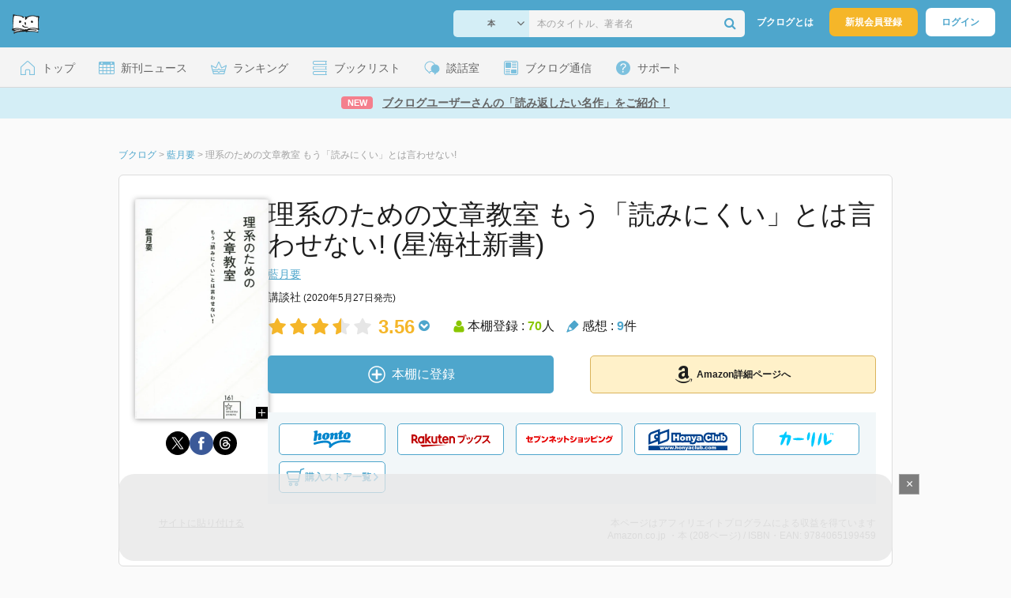

--- FILE ---
content_type: text/html; charset=UTF-8
request_url: https://booklog.jp/item/1/406519945X
body_size: 17383
content:
<!DOCTYPE html>
<html xmlns:og="http://ogp.me/ns#" lang="ja" data-mode="item">
<head profile="http://purl.org/net/ns/metaprof">
<meta charset="UTF-8">
<title>理系のための文章教室 もう「読みにくい」とは言わせない! | 藍月要のあらすじ・感想 - ブクログ</title>
<meta http-equiv="X-UA-Compatible" content="IE=edge">
<meta name="copyright" content="copyright &copy; Booklog,Inc. All Rights Reserved.">
<meta name="viewport" content="width=1020">
<meta property="fb:app_id" content="106607239398699">
<meta name="description" content="理系のための文章教室 もう「読みにくい」とは言わせない! | 藍月要のあらすじ紹介と本好きな方々による感想・レビューです（本棚登録数: 70/レビュー数: 9）。理系こそ文章力を磨くべきである「理系は文章を書くのが苦手、文章力は文系の専売特許」、なんて誤解をしていません…">

<meta name="twitter:site" content="@booklogjp">
<meta name="twitter:card" content="summary">
<meta name="twitter:title" content="理系のための文章教室 もう「読みにくい」とは言わせない! | 藍月要のあらすじ・感想 - ブクログ">
<meta name="twitter:description" content="理系のための文章教室 もう「読みにくい」とは言わせない! | 藍月要のあらすじ紹介と本好きな方々による感想・レビューです（本棚登録数: 70/レビュー数: 9）。理系こそ文章力を磨くべきである「理系は文章を書くのが苦手、文章力は文系の専売特許」、なんて誤解をしていません…">
<meta name="twitter:image" content="https://image.st-booklog.jp/Wm5UNm5UN3R5c0p1NDdDRkM3cmtvUT09.jpg">
<meta property="og:locale" content="ja_JP">
<meta property="og:title" content="理系のための文章教室 もう「読みにくい」とは言わせない! | 藍月要のあらすじ・感想 - ブクログ">
<meta property="og:url" content="https://booklog.jp/item/1/406519945X">
<meta property="og:description" content="理系のための文章教室 もう「読みにくい」とは言わせない! | 藍月要のあらすじ紹介と本好きな方々による感想・レビューです（本棚登録数: 70/レビュー数: 9）。理系こそ文章力を磨くべきである「理系は文章を書くのが苦手、文章力は文系の専売特許」、なんて誤解をしていません…">
<meta property="og:image" content="https://image.st-booklog.jp/Wm5UNm5UN3R5c0p1NDdDRkM3cmtvUT09.jpg">
<meta property="og:type" content="article">
<meta property="og:card" content="summary">
<link rel="shortcut icon" href="/favicon.ico">
<link rel="apple-touch-icon" href="/iphone-icon-54x54.png" sizes="57x57">
<link rel="apple-touch-icon" href="/iphone4-icon-114x114.png" sizes="114x114">
<link rel="apple-touch-icon" href="/ipad-icon-72x72.png" sizes="72x72">
<link rel="stylesheet" media="all" href="/css/booklog.css?1766458634
" type="text/css">
<link rel="stylesheet" media="all" href="/css/pc/item.css?1766458634
" type="text/css">
<link rel="canonical" href="https://booklog.jp/item/1/406519945X">

<script type="text/javascript">
var microadCompass = microadCompass || {};
microadCompass.queue = microadCompass.queue || [];
</script>
<script type="text/javascript" charset="UTF-8" src="//j.microad.net/js/compass.js" onload="new microadCompass.AdInitializer().initialize();" async></script>

<script async src="https://securepubads.g.doubleclick.net/tag/js/gpt.js" crossorigin="anonymous"></script>


<script type='text/javascript'>

var googletag = googletag || {};
googletag.cmd = googletag.cmd || [];
googletag.cmd.push(function() {
  googletag.defineSlot('/56823796/Booklog_lawer_column_l', [300, 250], 'div-gpt-ad-1434939675242-0').addService(googletag.pubads());
  googletag.defineSlot('/56823796/Booklog_lawer_column_r', [300, 250], 'div-gpt-ad-1434939675242-1').addService(googletag.pubads());
  googletag.defineSlot('/56823796/Booklog_main_board', [468, 60], 'div-gpt-ad-1434939675242-2').addService(googletag.pubads());
  googletag.defineSlot('/56823796/Booklog_side_middle', [300, 250], 'div-gpt-ad-1525848918879-0').addService(googletag.pubads());
  googletag.defineSlot('/56823796/Booklog_side_bottom', [300, 250], 'div-gpt-ad-1434939675242-3').addService(googletag.pubads());
  googletag.defineSlot('/56823796/Booklog_side_top', [[300, 600], [300, 250]], 'div-gpt-ad-1434939675242-4').addService(googletag.pubads());
  googletag.defineSlot('/56823796/Booklog_footer', [728, 90], 'div-gpt-ad-1434939675242-5').addService(googletag.pubads());
  googletag.defineSlot('/56823796/Booklog_side_top_microad', [300, 250], 'div-gpt-ad-1459322209616-0').addService(googletag.pubads());
  googletag.defineSlot('/56823796/Booklog_pagenation_microad_468*60', [468, 60], 'div-gpt-ad-1611112463296-0').addService(googletag.pubads());
  googletag.defineSlot('/56823796/Booklog_side_boc', [300, 250], 'div-gpt-ad-1647596858469-0').addService(googletag.pubads());
  googletag.defineSlot('/9176203,56823796/1912696', [[320, 75], [320, 100], [320, 50]], 'div-gpt-ad-1759378024658-0').addService(googletag.pubads());
  googletag.defineSlot('/9176203,56823796/1912697', [[300, 300], [300, 280], [300, 250]], 'div-gpt-ad-1759378105413-0').addService(googletag.pubads());
  googletag.defineSlot('/9176203,56823796/1912698', [[300, 280], [300, 250], [300, 300]], 'div-gpt-ad-1759378181706-0').addService(googletag.pubads());
  googletag.defineSlot('/9176203,56823796/1720315', [[300, 250], [336, 280]], 'div-gpt-ad-1759389327995-0').addService(googletag.pubads());
  googletag.defineSlot('/9176203,56823796/1720316', [[300, 250], [336, 280]], 'div-gpt-ad-1759389348025-0').addService(googletag.pubads());
  googletag.defineSlot('/9176203,56823796/1720318', [728, 90], 'div-gpt-ad-1759389372080-0').addService(googletag.pubads());
  googletag.defineSlot('/9176203,56823796/1720317', [728, 90], 'div-gpt-ad-1759389394282-0').addService(googletag.pubads());
  var REFRESH_KEY = 'refresh';
  var REFRESH_VALUE = 'true';
  googletag.defineSlot('/9176203,56823796/1851366', [[320, 50], [320, 75], [320, 100]], 'div-gpt-ad-1709533935613-0').setTargeting(REFRESH_KEY, REFRESH_VALUE).addService(googletag.pubads());
  var SECONDS_TO_WAIT_AFTER_VIEWABILITY = 30;
  googletag.pubads().addEventListener('impressionViewable', function(event) {
    var slot = event.slot;
    if (slot.getTargeting(REFRESH_KEY).indexOf(REFRESH_VALUE) > -1) {
      window.imgoogletagrefresh = setTimeout(function() {
        googletag.pubads().refresh([slot]);
      }, SECONDS_TO_WAIT_AFTER_VIEWABILITY * 1000);
    }
  });
  googletag.pubads().enableSingleRequest();
  googletag.pubads().collapseEmptyDivs();
  googletag.enableServices();
});

</script>

  <script>
    window.dataLayer = window.dataLayer || [];
    dataLayer.push({'login_status': 'Visitor'});
</script>
<script>(function(w,d,s,l,i){w[l]=w[l]||[];w[l].push({'gtm.start':
new Date().getTime(),event:'gtm.js'});var f=d.getElementsByTagName(s)[0],
j=d.createElement(s),dl=l!='dataLayer'?'&l='+l:'';j.async=true;j.src=
'https://www.googletagmanager.com/gtm.js?id='+i+dl;f.parentNode.insertBefore(j,f);
})(window,document,'script','dataLayer','GTM-KFZ3JNQ');</script>

<script type="application/ld+json">
  {
    "@context": "https://schema.org",
    "@type": "BreadcrumbList",
    "itemListElement": [
    {
      "@type": "ListItem",
      "position": 1,
      "item": {
        "@id": "https://booklog.jp",
        "name": "ブクログ"
      }
    },
        {
      "@type": "ListItem",
      "position": 2,
      "item": {
              "@id": "https://booklog.jp/author/藍月要",
              "name": "藍月要"
      }
    },        {
      "@type": "ListItem",
      "position": 3,
      "item": {
              "@id": "https://booklog.jp/item/1/406519945X",
              "name": "理系のための文章教室 もう「読みにくい」とは言わせない!"
      }
    }      ]
}
</script>
          <script type="application/ld+json">
        {
          "@context": "https://schema.org",
          "@type": "Book",
          "name": "理系のための文章教室 もう「読みにくい」とは言わせない! (星海社新書)",
                    "author": [
                      {
              "@type": "Person",
              "name": "藍月要"
            }                    ],
                              "isbn": "9784065199459",
                    "publisher": {
            "@type": "Organization",
            "name": "講談社"
          },
          "datePublished": "2020-05-27",
          "description": "理系こそ文章力を磨くべきである

「理系は文章を書くのが苦手、文章力は文系の専売特許」、なんて誤解をしていませんか？　実は、理系と文系では、良いとする文章の質が違います。理系は、「正確に伝える」ことを一番に考えて文を書きます。ところが文系社会の日本では、「わかりやすくて読みやすい」文章が評価されがち。だから、理系の正確な文章は、「読みにくい＝質が悪い」とバカにされてきたのです。この本では、読みやすさという感覚的な要素を、理系向けになるべく論理的に解説しました。科学の専門知を持つ理系に、わかりやすく発信する文章力が備われば、もう怖いものはありません。今こそ、理系が文章で文系社会を驚かせるときです。

＊以下、本書目次から抜粋
はじめに
1章　文系社会における理系の境遇
2章　理系の文章、一文が長すぎる問題
3章　理系の文章、字面の圧が高すぎる問題
4章　理系の文章、なんか冷たいと言われてしまう問題
5章　もっと「読みやすい」と言われるための中級編テクニック集
6章　一目置かれよう！　上級編テクニック集
7章　直してみよう！　理系文章の実践的ブラッシュアップ例
あとがき",
          "thumbnailUrl": "https://image.st-booklog.jp/Wm5UNm5UN3R5c0p1NDdDRkM3cmtvUT09.jpg",
          "aggregateRating": {
            "@type": "AggregateRating",
            "ratingValue": "3.56",
            "reviewCount": "9"
          }
        }
      </script>
    </head>

<body id="mode-item" class="is-pc guest bot">

<noscript>
  <iframe src="https://www.googletagmanager.com/ns.html?id=GTM-KFZ3JNQ" height="0" width="0" style="display:none;visibility:hidden">
  </iframe>
</noscript>

<div id="body">

<div id="fb-root"></div>
<script>
window.fbAsyncInit = function(){
    FB.init({
        appId   : '106607239398699',
        xfbml   : false,
        version : 'v2.0'
    });
};

(function(d, s, id) {
  var js, fjs = d.getElementsByTagName(s)[0];
  if (d.getElementById(id)) return;
  js = d.createElement(s); js.id = id;
  js.src = "//connect.facebook.net/ja_JP/sdk.js";
  fjs.parentNode.insertBefore(js, fjs);
}(document, 'script', 'facebook-jssdk'));
</script>

  
  <div id="header-wrapper">
          <div id="global-navigation">
  <div class="left-navigation">
    <div class="logo l15M">
      <a href="/">
        <img src="/img/header/pc-navibar-booklog-logo.png"
             srcset="/img/header/pc-navibar-booklog-logo@2x.png 2x, /img/header/pc-navibar-booklog-logo@3x.png 3x">
      </a>
    </div>
  </div>

  <div class="right-navigation">
    <div class="search-area-wrapper r10M">
        <form action="/search" method="get">
    <div class="search-area">
      <select required name="service_id" class="select-genre db-b">
                      <option value="1">本</option>
                      <option value="201">Kindle</option>
                      <option value="200">Amazon</option>
                </select>
      <i class="fa fa-angle-down" aria-hidden="true"></i>
      <input type="text" class="textbox" name="keyword" value="" placeholder="本のタイトル、著者名" data-1p-ignore>
      <button type="submit" ><i class="fa fa-search"></i></button>
    </div>
  </form>
    </div>
    <div class="about-text r20M">
      <a href="/about">ブクログとは</a>
    </div>
    <div class="signup r10M">
      <a href="/signup" onclick="track('signup','click','global-navigation');">新規会員登録</a>
    </div>
    <div class="login r20M">
      <a href="/login">ログイン</a>
    </div>
  </div>
</div>
    
    <div id="header-menu">
  <a href="/" class="menu r10M">
    <span class="icon top"></span>
    <span class="text">トップ</span>
  </a>
  <a href="/release" class="menu r10M">
    <span class="icon release"></span>
    <span class="text">新刊ニュース</span>
  </a>
  <a href="/ranking"
     class="menu r10M">
    <span class="icon ranking"></span>
    <span class="text">ランキング</span>
  </a>
  <a href="/booklists" class="menu r10M">
    <span class="icon booklist"></span>
    <span class="text">ブックリスト</span>
  </a>
  <a href="/questions/all" class="menu r10M">
    <span class="bbs icon"></span>
    <span class="text">談話室</span>
  </a>
  <a href="/hon" class="menu r10M">
    <span class="news icon"></span>
    <span class="text">ブクログ通信</span>
  </a>
  <div class="dropdown-menu-hover menu">
    <span class="support icon"></span>
    <span class="text">サポート</span>
    <div class="dropdown">
      <ul>
        <li><a href="https://booklog.zendesk.com/hc/ja/categories/360003763214-%E3%81%8A%E7%9F%A5%E3%82%89%E3%81%9B"
               target="_blank" rel="noopener">お知らせ</a></li>
        <li><a href="https://booklog.zendesk.com/hc/ja" target="_blank" rel="noopener">ヘルプセンター</a></li>
        <li><a href="/biz">法人向け広告メニュー</a></li>
      </ul>
    </div>
  </div>
</div>
            <div id="header-info-text">
  <a href="https://booklog.jp/hon/recommend/booklog-booklist-202512?utm_source=booklogjp&utm_medium=referral"
     onclick="track('ad', 'text', 'id_2037');">
              <span class="icon new">NEW</span>
          <span class="text">ブクログユーザーさんの「読み返したい名作」をご紹介！</span>
  </a>
</div>

  </div>

<div id="page">

      <aside class="ad-header">
                  <div id='div-gpt-ad-1759389372080-0'>
          
          <script>
            googletag.cmd.push(function() { googletag.display('div-gpt-ad-1759389372080-0'); });
          </script>
          
        </div>
            </aside>

  <ul class="breadcrumbs">
  <li>
    <a href="https://booklog.jp"><span  class="bc-title">ブクログ</span></a>
    <span class="delimiter">&gt;</span>
  </li>
      <li>
          <a href="https://booklog.jp/author/藍月要">
        <span class="bc-title">藍月要</span>
      </a>
              <span class="delimiter">&gt;</span>
      </li>
        <li>
          <link href="/item/1/406519945X">
      <span class="bc-title">理系のための文章教室 もう「読みにくい」とは言わせない!</span>
          </li>
    </ul>



<div id="main">
    <div id="item-area">
  <div class="inner">
    <div class="item-img-area">
      <div class="posR">
  <a href="https://www.amazon.co.jp/dp/406519945X?tag=booklogjp-item-22&linkCode=ogi&th=1&psc=1" onclick="track('purchase','service_1','image');" class="itemlink" rel="nofollow" target="_blank">
        <img src="https://image.st-booklog.jp/Wm5UNm5UN3R5c0p1NDdDRkM3cmtvUT09.jpg" class="itemImg img_genre1" width="169" alt="理系のための文章教室 もう「読みにくい」とは言わせない! (星海社新書)の詳細を見る">
      </a>
    <div class="item-img-large-btn">
    <a href="https://image.st-booklog.jp/Wm5UNm5UN3R5c0p1NDdDRkM3cmtvUT09.jpg" class="colorbox" rel="nofollow">
      <img src="/img/btn_bookzoom.gif" width="15" height="15" alt="拡大画像を表示">
    </a>
  </div>
    <div id="itemImageLarge" class="item-img-large" style="display:none;"></div>
</div>

            <div class="tameshiyome-b">
          <ul class="share-circle-button">
  <li>
    <div class="x">
      <a href="https://twitter.com/intent/tweet?original_referer=https://booklog.jp/item/1/406519945X&text=%E7%90%86%E7%B3%BB%E3%81%AE%E3%81%9F%E3%82%81%E3%81%AE%E6%96%87%E7%AB%A0%E6%95%99%E5%AE%A4+%E3%82%82%E3%81%86%E3%80%8C%E8%AA%AD%E3%81%BF%E3%81%AB%E3%81%8F%E3%81%84%E3%80%8D%E3%81%A8%E3%81%AF%E8%A8%80%E3%82%8F%E3%81%9B%E3%81%AA%E3%81%84%21+%7C+%E8%97%8D%E6%9C%88%E8%A6%81%E3%81%AE%E3%81%82%E3%82%89%E3%81%99%E3%81%98%E3%83%BB%E6%84%9F%E6%83%B3+-+%E3%83%96%E3%82%AF%E3%83%AD%E3%82%B0&url=https://booklog.jp/item/1/406519945X&lang=ja&hashtags=booklog,ブクログ&via=booklogjp" target="_blank">
      </a>
    </div>
  </li>
  <li>
    <div class="facebook">
      <a href="https://www.facebook.com/sharer/sharer.php?u=https%3A%2F%2Fbooklog.jp%2Fitem%2F1%2F406519945X" target="_blank">
      </a>
    </div>
  </li>
  <li>
    <div class="threads">
      <a href="https://www.threads.net/intent/post?text=理系のための文章教室 もう「読みにくい」とは言わせない! | 藍月要のあらすじ・感想 - ブクログ" target="_blank">
      </a>
    </div>
  </li>
</ul>
      </div>
    </div>
    <div class="item-info-area">
    <div class="item-info-title">
      <h1>理系のための文章教室 もう「読みにくい」とは言わせない! (星海社新書)</h1>
                </div>
        <div class="item-info-author">
    <div>
        <a href="/author/%E8%97%8D%E6%9C%88%E8%A6%81">藍月要</a>
      </div>
  
  
  
  
  </div>
        <div class="item-info-description clearFix">
  <ul>
      <li>
                                         </li>
  
      <li>
      <span>講談社</span><span content="2020-05-27" class="ts12"> (2020年5月27日発売)</span>    </li>
  
    </ul>
</div>
        <div class="item-aggregate-area">   <div class="rating">
                  <img src="/img/star/star.png" srcset="/img/star/star.png 1x, /img/star/star@2x.png 2x, /img/star/star@3x.png 3x"
             class="star"/>
                        <img src="/img/star/star.png" srcset="/img/star/star.png 1x, /img/star/star@2x.png 2x, /img/star/star@3x.png 3x"
             class="star"/>
                        <img src="/img/star/star.png" srcset="/img/star/star.png 1x, /img/star/star@2x.png 2x, /img/star/star@3x.png 3x"
             class="star"/>
                        <img src="/img/star/star-half.png"
             srcset="/img/star/star-half.png 1x, /img/star/star-half@2x.png 2x, /img/star/star-half@3x.png 3x"
             class="star"/>
                        <img src="/img/star/unstar.png"
             srcset="/img/star/unstar.png 1x, /img/star/unstar@2x.png 2x, /img/star/unstar@3x.png 3x" class="star"/>
                <div class="rating-value">3.56<i class="fa fa-chevron-circle-down"></i>
        <ul class="rating-breakdown">
          <li><i class="fa fa-star orange"></i><i class="fa fa-star orange"></i><i class="fa fa-star orange"></i><i class="fa fa-star orange"></i><i class="fa fa-star orange"></i> (2)</li>
          <li><i class="fa fa-star orange"></i><i class="fa fa-star orange"></i><i class="fa fa-star orange"></i><i class="fa fa-star orange"></i><i class="fa fa-star-o"></i> (4)</li>
          <li><i class="fa fa-star orange"></i><i class="fa fa-star orange"></i><i class="fa fa-star orange"></i><i class="fa fa-star-o"></i><i class="fa fa-star-o"></i> (1)</li>
          <li><i class="fa fa-star orange"></i><i class="fa fa-star orange"></i><i class="fa fa-star-o"></i><i class="fa fa-star-o"></i><i class="fa fa-star-o"></i> (1)</li>
          <li><i class="fa fa-star orange"></i><i class="fa fa-star-o"></i><i class="fa fa-star-o"></i><i class="fa fa-star-o"></i><i class="fa fa-star-o"></i> (1)</li>
        </ul>
      </div>
  </div>

  <div class="users">
    <img src="/img/item/user.png"
         srcset="/img/item/user.png 1x, /img/item/user@2x.png 2x, /img/item/user@3x.png 3x">
    本棚登録 : <span>70</span>人
  </div>
  <div class="reviews">
    <img src="/img/item/review-count.png"
         srcset="/img/item/review-count.png 1x, /img/item/review-count@2x.png 2x, /img/item/review-count@3x.png 3x">
    感想 : <span>9</span>件
  </div>
</div>

          <div class="item-info-buy">
    <div class="bookstore-btn-area">
      <ul class="btn-main">
                      <li>
                  <div id="book_1_406519945X_review">
    <a href="/edit/1/406519945X" class="add-item-btn middle  ">
      <img src="/img/common/add_item.png" srcset="/img/common/add_item@2x.png 2x, /img/common/add_item@3x.png 3x">
      <span>本棚に登録</span>
    </a>
  </div>
            </li>
            <li>
              <a href="https://www.amazon.co.jp/dp/406519945X?tag=booklogjp-item-22&linkCode=ogi&th=1&psc=1" class="btn-amazon-detail  middle " onclick="track('purchase','service_1','detail');" rel="nofollow" target="_blank">
                                  <i class="fa fa-amazon"></i>Amazon詳細ページへ
                              </a>
            </li>
                            </ul>

        
                  <div class="btn-others-area">
            <ul class="btn-others">
                                                  <li>
                    <a id="external-site-honto" class="btn" href="http://ck.jp.ap.valuecommerce.com/servlet/referral?sid=2624063&pid=882942028&vc_url=http%3A%2F%2Fhonto.jp%2Fisbn%2F9784065199459" rel="nofollow" target="_blank">
                      <img src="/img/btn/btn_honto.svg"  alt="hontoネットストア" class="honto">
                    </a>
                  </li>
                                  <li>
                    <a id="external-site-rakuten" class="btn" href="http://hb.afl.rakuten.co.jp/hgc/g00q0723.z173r608.g00q0723.z173s50c/?pc=http%3A%2F%2Fbooks.rakuten.co.jp%2Frb%2F16306769%2F%3Frafcid%3Dwsc_b_ts_649b7e847222f050d5d786aacdbbce7d" rel="nofollow" target="_blank">
                      <img src="/img/btn/btn_RakutenBooks.svg"  alt="楽天ブックス" class="rakuten">
                    </a>
                  </li>
                                  <li>
                    <a id="external-site-sevennet" class="btn" href="http://ck.jp.ap.valuecommerce.com/servlet/referral?sid=2624063&pid=884008413&vc_url=http%3A%2F%2F7net.omni7.jp%2Fdetail_isbn%2F9784065199459" rel="nofollow" target="_blank">
                      <img src="/img/btn/btn_sevennet.svg"  alt="セブンネットショッピング" class="sevennet">
                    </a>
                  </li>
                                  <li>
                    <a id="external-site-honyaclub" class="btn" href="http://www.honyaclub.com/shop/affiliate/itemlist.aspx?isbn=9784065199459" rel="nofollow" target="_blank">
                      <img src="/img/btn/btn_HonyaClub.svg"  alt="Honya Club" class="honyaclub">
                    </a>
                  </li>
                                                  <li>
                    <a id="external-site-calil" class="btn" href="https://calil.jp/book/9784065199459" rel="nofollow" target="_blank">
                      <img src="/img/btn/btn_calil.svg"  alt="カーリル" class="calil">
                    </a>
                  </li>
                
                                                  <li>
                    <a href="#" class="btn buy-store show-modal">
                      <img src="/img/item/shopping_cart.svg" alt="" >
                      <span>購入ストア一覧</span>
                      <img src="/img/item/arrow_right.svg" alt="" class="arrow-right">
                    </a>
                  </li>
                            </ul>
          </div>
            </div>
  </div>
    </div>
  </div>
  <div class="item-caption-area">
    <a href="/buildhtml/item/1/406519945X" class="copy-to-site">サイトに貼り付ける</a>
    <div class="info-area">
      <p class="affi-info">
        本ページはアフィリエイトプログラムによる収益を得ています
      </p>
      <p class="affi-info">
                        Amazon.co.jp ・本 (208ページ)                                / ISBN・EAN: 9784065199459
                </p>
            </div>
  </div>
</div>

      <div id="mainArea">

      
                    <div class="description b40M">
          <h2 class="area-title">作品紹介・あらすじ</h2>
          <p class="text">理系こそ文章力を磨くべきである<br />
<br />
「理系は文章を書くのが苦手、文章力は文系の専売特許」、なんて誤解をしていませんか？　実は、理系と文系では、良いとする文章の質が違います。理系は、「正確に伝える」ことを一番に考えて文を書きます。ところが文系社会の日本では、「わかりやすくて読みやすい」文章が評価されがち。だから、理系の正確な文章は、「読みにくい＝質が悪い」とバカにされてきたのです。この本では、読みやすさという感覚的な要素を、理系向けになるべく論理的に解説しました。科学の専門知を持つ理系に、わかりやすく発信する文章力が備われば、もう怖いものはありません。今こそ、理系が文章で文系社会を驚かせるときです。<br />
<br />
＊以下、本書目次から抜粋<br />
はじめに<br />
1章　文系社会における理系の境遇<br />
2章　理系の文章、一文が長すぎる問題<br />
3章　理系の文章、字面の圧が高すぎる問題<br />
4章　理系の文章、なんか冷たいと言われてしまう問題<br />
5章　もっと「読みやすい」と言われるための中級編テクニック集<br />
6章　一目置かれよう！　上級編テクニック集<br />
7章　直してみよう！　理系文章の実践的ブラッシュアップ例<br />
あとがき</p>
        </div>
      
                    <div id="reviewLine" class="t20M b0M">
                              
          <aside class="ad-content-top">
                  
          <div id='div-gpt-ad-1434939675242-2' style='width:468px; height:60px;'>
            <script type='text/javascript'>
              googletag.cmd.push(function() { googletag.display('div-gpt-ad-1434939675242-2'); });
            </script>
          </div>
          
              </aside>
    
              <p class="line b30M"></p>
          <h2 class="area-title">感想・レビュー・書評</h2>
          <div class="review-sort-area">
            <div class="sort-item">
              <div class="item">
                <span class="label">並び替え</span>
                <ul>
                  <li class="selected">いいね順</li>
                  <li><a
                      href="/item/1/406519945X?perpage=20&rating=0&is_read_more=1&sort=2#mainArea"
                      onclick="track('item','sort','recent')">新着順</a></li>
                </ul>
              </div>
              <div class="item">
                <span class="label">表示形式</span>
                <ul>
                  <li class="selected">リスト</li>
                  <li><a
                      href="/item/1/406519945X?perpage=20&rating=0&is_read_more=2&sort=1#mainArea"
                      onclick="track('item','sort','all_text')">全文</a></li>
                </ul>
              </div>
            </div>
            <div class="sort-item">
              <div class="item">
                <span class="label">表示件数</span>
                <div class="pulldown-area">
                  <select class="pulldown perpage" data-service-id="1" data-id="406519945X"
                          data-is-read-more="1" data-sort="1" data-is-netabare="">
                    <option value="10">10件</option>
                    <option  selected value="20">20件</option>
                    <option value="30">30件</option>
                  </select>
                  <i class="fa fa-angle-down"></i>
                </div>
              </div>
              <div class="item">
                <span class="label">絞り込み</span>
                <div class="pulldown-area">
                  <select class="pulldown rating" data-service-id="1" data-id="406519945X"
                          data-is-read-more="1" data-sort="1" data-is-netabare="">
                    <option  selected value="0">すべて</option>
                    <option value="5">評価★5</option>
                    <option value="4">評価★4</option>
                    <option value="3">評価★3</option>
                    <option value="2">評価★2</option>
                    <option value="1">評価★1</option>
                  </select>
                  <i class="fa fa-angle-down"></i>
                </div>
              </div>
            </div>
          </div>
          <div class="review-filter-tabs">
            <a class="review-filter all selected" href="/item/1/406519945X?page=0&perpage=20&rating=0&is_read_more=1&sort=1">すべて</a>
                        </div>
                  
                  <ul class="t30M b30M">
                              <li id="review_140102274" class="review clearFix">

                  <div class="summary ">
                    <div class="user-info-area">
                      <div class="usersinfo clearFix">
                        <div class="user-icon-area clearFix">
                          <div class="usersicon">
                            <a href="/users/hagurakachin">
                                                                  <img src="/icon/17/S_483c107ed0c1b7223bb79cdf6573a83a.jpg" width="30" height="30"
                                       alt="はぐらカチンさんの感想">
                                                            </a>
                          </div>
                        </div>
                        <div class="user-name-area">
                          <p>
                            <a href="/users/hagurakachin"><span class="reviewer">はぐらカチン</span>さん</a>の感想
                          <div id="manage_1417044" class="follower-btn">
                              <div class="follow-area" data-account="hagurakachin">
      <a href="/login" class="follow-btn"><i class="fa fa-plus"></i> フォロー</a>
  </div>
                              <script id="source-follow-btn" type="text/jarty">
{* <![CDATA[ *}
<a href="#" class="follow-btn"><i class="fa fa-plus"></i> フォロー</a>
{* ]]> *}
</script>

<script id="source-unfollow-btn" type="text/jarty">
{* <![CDATA[ *}
<a href="#" class="unfollow-btn"></a>
{* ]]> *}
</script>

<script id="source-error-follow-btn" type="text/jarty">
{* <![CDATA[ *}
<a href="#" class="error-follow-btn"><i class="fa fa-exclamation-triangle"></i> エラー</a>
{* ]]> *}
</script>

<script id="source-loading-follow-btn" type="text/jarty">
{* <![CDATA[ *}
<a href="#" class="loading-follow-btn"> フォロー中</a>
{* ]]> *}
</script>

<script id="source-loading-unfollow-btn" type="text/jarty">
{* <![CDATA[ *}
<a href="#" class="loading-unfollow-btn"><i class="fa fa-plus"></i> フォロー</a>
{* ]]> *}
</script>

<script id="source-block-follow-btn" type="text/jarty">
{* <![CDATA[ *}
<a href="#" class="block-follow-btn"><i class="fa fa-ban"></i>強制的にフォローを解除する</a>
{* ]]> *}
</script>

<script id="source-allow-follow-btn" type="text/jarty">
{* <![CDATA[ *}
<a href="#" class="allow-follow-btn">フォローを許可する</a>
{* ]]> *}
</script>

                          </div>
                          </p>
                          <p class="review-date">
                            <a href="/users/hagurakachin/archives/1/406519945X">2021年4月4日</a>
                          </p>
                        </div>
                      </div>
                    </div>

                    <div class="rating-star-area clearFix">
                                                  <span content="3">
              <i class="fa fa-star orange"></i><i class="fa fa-star orange"></i><i class="fa fa-star orange"></i><i class="fa fa-star-o"></i><i class="fa fa-star-o"></i>              </span>
                                            </div>

                    <div class="accordion-box">
                                                  <p id="summary_140102274" class="review-txt">
                              例題と回答案で構成されており、書いてある事は納得感がありました。<br />
メールやSNSで実践出来そうですが、もう少しだけ「なるほど」と思う内容が欲しかったです。個人差はあると思います。
                          </p>
                                            </div>

                      
                    <div class="review-sup-area">
                        <div class="fav-area fav-area-140102274"
     data-book-id="140102274"
     data-fav-count="1"
     data-action="add"
     data-track-evt="item">
  <div class="fav-button">
          <a href="/login" class="txtdNone">
        <img src="/img/common/fav_deactive.png"
             srcset="/img/common/fav_deactive@2x.png 2x, /img/common/fav_deactive@3x.png 3x" class="deactive">
      </a>
        <span class="fav-count">1</span>
  </div>
</div>
                      <div class="user-comment">
                        <a href="/users/hagurakachin/archives/1/406519945X#comment"
                           class="permalink">
                          詳細をみる
                        </a>
                      </div>
                    </div>

                  </div>
                    <div class="comment-area"
  data-book_id="140102274"
  data-login_image_url=""
  data-login_account=""
  data-login_nickname=""
  data-comment_num="0">

  <div class="comment-title ">
    <a href="/users/hagurakachin/archives/1/406519945X" onclick="track('item','pc_link_archives','text-comment');">コメント<span class="comment-num">0</span>件をすべて表示</a>
  </div>
  <ul class="comment-list">
      </ul>
  <div class="line-wrap">
    <div class="comment-edit-line">
    </div>
  </div>
  </div>
                </li>
                                                                                              <li id="review_228849469" class="review clearFix">

                  <div class="summary ">
                    <div class="user-info-area">
                      <div class="usersinfo clearFix">
                        <div class="user-icon-area clearFix">
                          <div class="usersicon">
                            <a href="/users/carrotkuni">
                                                                  <img src="/icon/noimage/S_7_prof_noimage.png" width="30" height="30"
                                       alt="西へ西へさんの感想">
                                                            </a>
                          </div>
                        </div>
                        <div class="user-name-area">
                          <p>
                            <a href="/users/carrotkuni"><span class="reviewer">西へ西へ</span>さん</a>の感想
                          <div id="manage_2288903" class="follower-btn">
                              <div class="follow-area" data-account="carrotkuni">
      <a href="/login" class="follow-btn"><i class="fa fa-plus"></i> フォロー</a>
  </div>
                              <script id="source-follow-btn" type="text/jarty">
{* <![CDATA[ *}
<a href="#" class="follow-btn"><i class="fa fa-plus"></i> フォロー</a>
{* ]]> *}
</script>

<script id="source-unfollow-btn" type="text/jarty">
{* <![CDATA[ *}
<a href="#" class="unfollow-btn"></a>
{* ]]> *}
</script>

<script id="source-error-follow-btn" type="text/jarty">
{* <![CDATA[ *}
<a href="#" class="error-follow-btn"><i class="fa fa-exclamation-triangle"></i> エラー</a>
{* ]]> *}
</script>

<script id="source-loading-follow-btn" type="text/jarty">
{* <![CDATA[ *}
<a href="#" class="loading-follow-btn"> フォロー中</a>
{* ]]> *}
</script>

<script id="source-loading-unfollow-btn" type="text/jarty">
{* <![CDATA[ *}
<a href="#" class="loading-unfollow-btn"><i class="fa fa-plus"></i> フォロー</a>
{* ]]> *}
</script>

<script id="source-block-follow-btn" type="text/jarty">
{* <![CDATA[ *}
<a href="#" class="block-follow-btn"><i class="fa fa-ban"></i>強制的にフォローを解除する</a>
{* ]]> *}
</script>

<script id="source-allow-follow-btn" type="text/jarty">
{* <![CDATA[ *}
<a href="#" class="allow-follow-btn">フォローを許可する</a>
{* ]]> *}
</script>

                          </div>
                          </p>
                          <p class="review-date">
                            <a href="/users/carrotkuni/archives/1/406519945X">2025年12月2日</a>
                          </p>
                        </div>
                      </div>
                    </div>

                    <div class="rating-star-area clearFix">
                                                  <span content="5">
              <i class="fa fa-star orange"></i><i class="fa fa-star orange"></i><i class="fa fa-star orange"></i><i class="fa fa-star orange"></i><i class="fa fa-star orange"></i>              </span>
                                            </div>

                    <div class="accordion-box">
                                                  <p id="summary_228849469" class="review-txt">
                              理系に分類される自分自身の自戒と、後進の指導のための物差しを得たいとの目的のもと、この本を手に取った。目次を見て、「一文が長すぎる問題」「字面の圧が高すぎる問題」という表現にとても惹かれた。内容もその期待に違わぬ良書で、重要なポイントを箇条書きでまとめてくれたり、類語辞典などの便利なツールを紹介してくれたりしていた。
                          </p>
                                            </div>

                      
                    <div class="review-sup-area">
                        <div class="fav-area fav-area-228849469"
     data-book-id="228849469"
     data-fav-count="0"
     data-action="add"
     data-track-evt="item">
  <div class="fav-button">
          <a href="/login" class="txtdNone">
        <img src="/img/common/fav_deactive.png"
             srcset="/img/common/fav_deactive@2x.png 2x, /img/common/fav_deactive@3x.png 3x" class="deactive">
      </a>
        <span class="fav-count">0</span>
  </div>
</div>
                      <div class="user-comment">
                        <a href="/users/carrotkuni/archives/1/406519945X#comment"
                           class="permalink">
                          詳細をみる
                        </a>
                      </div>
                    </div>

                  </div>
                    <div class="comment-area"
  data-book_id="228849469"
  data-login_image_url=""
  data-login_account=""
  data-login_nickname=""
  data-comment_num="0">

  <div class="comment-title ">
    <a href="/users/carrotkuni/archives/1/406519945X" onclick="track('item','pc_link_archives','text-comment');">コメント<span class="comment-num">0</span>件をすべて表示</a>
  </div>
  <ul class="comment-list">
      </ul>
  <div class="line-wrap">
    <div class="comment-edit-line">
    </div>
  </div>
  </div>
                </li>
                                                                                              <li id="review_154300132" class="review clearFix">

                  <div class="summary ">
                    <div class="user-info-area">
                      <div class="usersinfo clearFix">
                        <div class="user-icon-area clearFix">
                          <div class="usersicon">
                            <a href="/users/smatoga">
                                                                  <img src="/img/noimage/prof_noimage.gif" width="30" height="30"
                                       alt="smatogaさんの感想">
                                                            </a>
                          </div>
                        </div>
                        <div class="user-name-area">
                          <p>
                            <a href="/users/smatoga"><span class="reviewer">smatoga</span>さん</a>の感想
                          <div id="manage_341502" class="follower-btn">
                                  <span class="follow-disallow">フォロー不許可</span>
                                <script id="source-follow-btn" type="text/jarty">
{* <![CDATA[ *}
<a href="#" class="follow-btn"><i class="fa fa-plus"></i> フォロー</a>
{* ]]> *}
</script>

<script id="source-unfollow-btn" type="text/jarty">
{* <![CDATA[ *}
<a href="#" class="unfollow-btn"></a>
{* ]]> *}
</script>

<script id="source-error-follow-btn" type="text/jarty">
{* <![CDATA[ *}
<a href="#" class="error-follow-btn"><i class="fa fa-exclamation-triangle"></i> エラー</a>
{* ]]> *}
</script>

<script id="source-loading-follow-btn" type="text/jarty">
{* <![CDATA[ *}
<a href="#" class="loading-follow-btn"> フォロー中</a>
{* ]]> *}
</script>

<script id="source-loading-unfollow-btn" type="text/jarty">
{* <![CDATA[ *}
<a href="#" class="loading-unfollow-btn"><i class="fa fa-plus"></i> フォロー</a>
{* ]]> *}
</script>

<script id="source-block-follow-btn" type="text/jarty">
{* <![CDATA[ *}
<a href="#" class="block-follow-btn"><i class="fa fa-ban"></i>強制的にフォローを解除する</a>
{* ]]> *}
</script>

<script id="source-allow-follow-btn" type="text/jarty">
{* <![CDATA[ *}
<a href="#" class="allow-follow-btn">フォローを許可する</a>
{* ]]> *}
</script>

                          </div>
                          </p>
                          <p class="review-date">
                            <a href="/users/smatoga/archives/1/406519945X">2022年2月16日</a>
                          </p>
                        </div>
                      </div>
                    </div>

                    <div class="rating-star-area clearFix">
                                            </div>

                    <div class="accordion-box">
                                                  <p id="summary_154300132" class="review-txt">
                              読みにくいとされる理系の方の文章について、なぜ読みにくいのかというところから優しく解説。でもこのなかで読みにくいとされている文章はお役所や法律の世界でも同じように感じた。誤解されないこと、正確であることを意識するあまり読みやすさは二の次になってしまう。<br />
ワンセンテンスワンイシュー、漢字を開いて字圧を下げる、語尾を統一しない等、基本的なことながらとっても参考になる内容だった。丁寧語のなかにふとである態をまぜるというのもテクニックとして有効だと思います。逆もまたしかりね。
                          </p>
                                            </div>

                      
                    <div class="review-sup-area">
                        <div class="fav-area fav-area-154300132"
     data-book-id="154300132"
     data-fav-count="0"
     data-action="add"
     data-track-evt="item">
  <div class="fav-button">
          <a href="/login" class="txtdNone">
        <img src="/img/common/fav_deactive.png"
             srcset="/img/common/fav_deactive@2x.png 2x, /img/common/fav_deactive@3x.png 3x" class="deactive">
      </a>
        <span class="fav-count">0</span>
  </div>
</div>
                      <div class="user-comment">
                        <a href="/users/smatoga/archives/1/406519945X#comment"
                           class="permalink">
                          詳細をみる
                        </a>
                      </div>
                    </div>

                  </div>
                    <div class="comment-area"
  data-book_id="154300132"
  data-login_image_url=""
  data-login_account=""
  data-login_nickname=""
  data-comment_num="0">

  <div class="comment-title ">
    <a href="/users/smatoga/archives/1/406519945X" onclick="track('item','pc_link_archives','text-comment');">コメント<span class="comment-num">0</span>件をすべて表示</a>
  </div>
  <ul class="comment-list">
      </ul>
  <div class="line-wrap">
    <div class="comment-edit-line">
    </div>
  </div>
  </div>
                </li>
                                                                                              <li id="review_147236224" class="review clearFix">

                  <div class="summary ">
                    <div class="user-info-area">
                      <div class="usersinfo clearFix">
                        <div class="user-icon-area clearFix">
                          <div class="usersicon">
                            <a href="/users/kyusan-library">
                                                                  <img src="/icon/24/S_7eee799b77edb6e1df97d9e13e12c455.jpg" width="30" height="30"
                                       alt="九州産業大学・造形短期大学部 図書館さんの感想">
                                                            </a>
                          </div>
                        </div>
                        <div class="user-name-area">
                          <p>
                            <a href="/users/kyusan-library"><span class="reviewer">九州産業大学・造形短期大学部 図書館</span>さん</a>の感想
                          <div id="manage_1603358" class="follower-btn">
                                  <span class="follow-disallow">フォロー不許可</span>
                                <script id="source-follow-btn" type="text/jarty">
{* <![CDATA[ *}
<a href="#" class="follow-btn"><i class="fa fa-plus"></i> フォロー</a>
{* ]]> *}
</script>

<script id="source-unfollow-btn" type="text/jarty">
{* <![CDATA[ *}
<a href="#" class="unfollow-btn"></a>
{* ]]> *}
</script>

<script id="source-error-follow-btn" type="text/jarty">
{* <![CDATA[ *}
<a href="#" class="error-follow-btn"><i class="fa fa-exclamation-triangle"></i> エラー</a>
{* ]]> *}
</script>

<script id="source-loading-follow-btn" type="text/jarty">
{* <![CDATA[ *}
<a href="#" class="loading-follow-btn"> フォロー中</a>
{* ]]> *}
</script>

<script id="source-loading-unfollow-btn" type="text/jarty">
{* <![CDATA[ *}
<a href="#" class="loading-unfollow-btn"><i class="fa fa-plus"></i> フォロー</a>
{* ]]> *}
</script>

<script id="source-block-follow-btn" type="text/jarty">
{* <![CDATA[ *}
<a href="#" class="block-follow-btn"><i class="fa fa-ban"></i>強制的にフォローを解除する</a>
{* ]]> *}
</script>

<script id="source-allow-follow-btn" type="text/jarty">
{* <![CDATA[ *}
<a href="#" class="allow-follow-btn">フォローを許可する</a>
{* ]]> *}
</script>

                          </div>
                          </p>
                          <p class="review-date">
                            <a href="/users/kyusan-library/archives/1/406519945X">2021年9月10日</a>
                          </p>
                        </div>
                      </div>
                    </div>

                    <div class="rating-star-area clearFix">
                                            </div>

                    <div class="accordion-box">
                                                  <p id="summary_147236224" class="review-txt">
                              九州産業大学図書館 蔵書検索（OPAC）へ↓<br />
<a href="https://leaf.kyusan-u.ac.jp/opac/volume/1361120" target="_blank" rel="nofollow">https://leaf.kyusan-u.ac.jp/opac/volume/1361120</a>
                          </p>
                                            </div>

                      
                    <div class="review-sup-area">
                        <div class="fav-area fav-area-147236224"
     data-book-id="147236224"
     data-fav-count="0"
     data-action="add"
     data-track-evt="item">
  <div class="fav-button">
          <a href="/login" class="txtdNone">
        <img src="/img/common/fav_deactive.png"
             srcset="/img/common/fav_deactive@2x.png 2x, /img/common/fav_deactive@3x.png 3x" class="deactive">
      </a>
        <span class="fav-count">0</span>
  </div>
</div>
                      <div class="user-comment">
                        <a href="/users/kyusan-library/archives/1/406519945X#comment"
                           class="permalink">
                          詳細をみる
                        </a>
                      </div>
                    </div>

                  </div>
                    <div class="comment-area"
  data-book_id="147236224"
  data-login_image_url=""
  data-login_account=""
  data-login_nickname=""
  data-comment_num="0">

  <div class="comment-title ">
    <a href="/users/kyusan-library/archives/1/406519945X" onclick="track('item','pc_link_archives','text-comment');">コメント<span class="comment-num">0</span>件をすべて表示</a>
  </div>
  <ul class="comment-list">
      </ul>
  <div class="line-wrap">
    <div class="comment-edit-line">
    </div>
  </div>
  </div>
                </li>
                                                                                              <li id="review_137940131" class="review clearFix">

                  <div class="summary ">
                    <div class="user-info-area">
                      <div class="usersinfo clearFix">
                        <div class="user-icon-area clearFix">
                          <div class="usersicon">
                            <a href="/users/hoshilib">
                                                                  <img src="/icon/3/S_6a8bf0858919d2bf48c8482d126cf004.jpg" width="30" height="30"
                                       alt="星薬科大学さんの感想">
                                                            </a>
                          </div>
                        </div>
                        <div class="user-name-area">
                          <p>
                            <a href="/users/hoshilib"><span class="reviewer">星薬科大学</span>さん</a>の感想
                          <div id="manage_1182379" class="follower-btn">
                              <div class="follow-area" data-account="hoshilib">
      <a href="/login" class="follow-btn"><i class="fa fa-plus"></i> フォロー</a>
  </div>
                              <script id="source-follow-btn" type="text/jarty">
{* <![CDATA[ *}
<a href="#" class="follow-btn"><i class="fa fa-plus"></i> フォロー</a>
{* ]]> *}
</script>

<script id="source-unfollow-btn" type="text/jarty">
{* <![CDATA[ *}
<a href="#" class="unfollow-btn"></a>
{* ]]> *}
</script>

<script id="source-error-follow-btn" type="text/jarty">
{* <![CDATA[ *}
<a href="#" class="error-follow-btn"><i class="fa fa-exclamation-triangle"></i> エラー</a>
{* ]]> *}
</script>

<script id="source-loading-follow-btn" type="text/jarty">
{* <![CDATA[ *}
<a href="#" class="loading-follow-btn"> フォロー中</a>
{* ]]> *}
</script>

<script id="source-loading-unfollow-btn" type="text/jarty">
{* <![CDATA[ *}
<a href="#" class="loading-unfollow-btn"><i class="fa fa-plus"></i> フォロー</a>
{* ]]> *}
</script>

<script id="source-block-follow-btn" type="text/jarty">
{* <![CDATA[ *}
<a href="#" class="block-follow-btn"><i class="fa fa-ban"></i>強制的にフォローを解除する</a>
{* ]]> *}
</script>

<script id="source-allow-follow-btn" type="text/jarty">
{* <![CDATA[ *}
<a href="#" class="allow-follow-btn">フォローを許可する</a>
{* ]]> *}
</script>

                          </div>
                          </p>
                          <p class="review-date">
                            <a href="/users/hoshilib/archives/1/406519945X">2021年2月15日</a>
                          </p>
                        </div>
                      </div>
                    </div>

                    <div class="rating-star-area clearFix">
                                            </div>

                    <div class="accordion-box">
                                                  <p id="summary_137940131" class="review-txt">
                              ▼配架場所・貸出状況<br />
<a href="http://opac.hoshi.ac.jp/opac/opac_details/?lang=0&amp;amode=11&amp;bibid=2000069814&amp;srvce=1" target="_blank" rel="nofollow">http://opac.hoshi.ac.jp/opac/opac_details/?lang=0&amp;amode=11&amp;bibid=2000069814&amp;srvce=1</a>
                          </p>
                                            </div>

                      
                    <div class="review-sup-area">
                        <div class="fav-area fav-area-137940131"
     data-book-id="137940131"
     data-fav-count="0"
     data-action="add"
     data-track-evt="item">
  <div class="fav-button">
          <a href="/login" class="txtdNone">
        <img src="/img/common/fav_deactive.png"
             srcset="/img/common/fav_deactive@2x.png 2x, /img/common/fav_deactive@3x.png 3x" class="deactive">
      </a>
        <span class="fav-count">0</span>
  </div>
</div>
                      <div class="user-comment">
                        <a href="/users/hoshilib/archives/1/406519945X#comment"
                           class="permalink">
                          詳細をみる
                        </a>
                      </div>
                    </div>

                  </div>
                    <div class="comment-area"
  data-book_id="137940131"
  data-login_image_url=""
  data-login_account=""
  data-login_nickname=""
  data-comment_num="0">

  <div class="comment-title ">
    <a href="/users/hoshilib/archives/1/406519945X" onclick="track('item','pc_link_archives','text-comment');">コメント<span class="comment-num">0</span>件をすべて表示</a>
  </div>
  <ul class="comment-list">
      </ul>
  <div class="line-wrap">
    <div class="comment-edit-line">
    </div>
  </div>
  </div>
                </li>
                                                                                              <li id="review_133022626" class="review clearFix">

                  <div class="summary ">
                    <div class="user-info-area">
                      <div class="usersinfo clearFix">
                        <div class="user-icon-area clearFix">
                          <div class="usersicon">
                            <a href="/users/fraserlib">
                                                                  <img src="/icon/25/S_fa864481b651b4cece3a9493cbec7ac5.jpg" width="30" height="30"
                                       alt="fraserlibさんの感想">
                                                            </a>
                          </div>
                        </div>
                        <div class="user-name-area">
                          <p>
                            <a href="/users/fraserlib"><span class="reviewer">fraserlib</span>さん</a>の感想
                          <div id="manage_842991" class="follower-btn">
                              <div class="follow-area" data-account="fraserlib">
      <a href="/login" class="follow-btn"><i class="fa fa-plus"></i> フォロー</a>
  </div>
                              <script id="source-follow-btn" type="text/jarty">
{* <![CDATA[ *}
<a href="#" class="follow-btn"><i class="fa fa-plus"></i> フォロー</a>
{* ]]> *}
</script>

<script id="source-unfollow-btn" type="text/jarty">
{* <![CDATA[ *}
<a href="#" class="unfollow-btn"></a>
{* ]]> *}
</script>

<script id="source-error-follow-btn" type="text/jarty">
{* <![CDATA[ *}
<a href="#" class="error-follow-btn"><i class="fa fa-exclamation-triangle"></i> エラー</a>
{* ]]> *}
</script>

<script id="source-loading-follow-btn" type="text/jarty">
{* <![CDATA[ *}
<a href="#" class="loading-follow-btn"> フォロー中</a>
{* ]]> *}
</script>

<script id="source-loading-unfollow-btn" type="text/jarty">
{* <![CDATA[ *}
<a href="#" class="loading-unfollow-btn"><i class="fa fa-plus"></i> フォロー</a>
{* ]]> *}
</script>

<script id="source-block-follow-btn" type="text/jarty">
{* <![CDATA[ *}
<a href="#" class="block-follow-btn"><i class="fa fa-ban"></i>強制的にフォローを解除する</a>
{* ]]> *}
</script>

<script id="source-allow-follow-btn" type="text/jarty">
{* <![CDATA[ *}
<a href="#" class="allow-follow-btn">フォローを許可する</a>
{* ]]> *}
</script>

                          </div>
                          </p>
                          <p class="review-date">
                            <a href="/users/fraserlib/archives/1/406519945X">2020年10月30日</a>
                          </p>
                        </div>
                      </div>
                    </div>

                    <div class="rating-star-area clearFix">
                                            </div>

                    <div class="accordion-box">
                                                  <p id="summary_133022626" class="review-txt">
                              請求記号　816/A 26
                          </p>
                                            </div>

                      
                    <div class="review-sup-area">
                        <div class="fav-area fav-area-133022626"
     data-book-id="133022626"
     data-fav-count="0"
     data-action="add"
     data-track-evt="item">
  <div class="fav-button">
          <a href="/login" class="txtdNone">
        <img src="/img/common/fav_deactive.png"
             srcset="/img/common/fav_deactive@2x.png 2x, /img/common/fav_deactive@3x.png 3x" class="deactive">
      </a>
        <span class="fav-count">0</span>
  </div>
</div>
                      <div class="user-comment">
                        <a href="/users/fraserlib/archives/1/406519945X#comment"
                           class="permalink">
                          詳細をみる
                        </a>
                      </div>
                    </div>

                  </div>
                    <div class="comment-area"
  data-book_id="133022626"
  data-login_image_url=""
  data-login_account=""
  data-login_nickname=""
  data-comment_num="0">

  <div class="comment-title ">
    <a href="/users/fraserlib/archives/1/406519945X" onclick="track('item','pc_link_archives','text-comment');">コメント<span class="comment-num">0</span>件をすべて表示</a>
  </div>
  <ul class="comment-list">
      </ul>
  <div class="line-wrap">
    <div class="comment-edit-line">
    </div>
  </div>
  </div>
                </li>
                                                                                              <li id="review_127381305" class="review clearFix">

                  <div class="summary ">
                    <div class="user-info-area">
                      <div class="usersinfo clearFix">
                        <div class="user-icon-area clearFix">
                          <div class="usersicon">
                            <a href="/users/fatamorgana">
                                                                  <img src="/img/noimage/prof_noimage.gif" width="30" height="30"
                                       alt="fatamorganaさんの感想">
                                                            </a>
                          </div>
                        </div>
                        <div class="user-name-area">
                          <p>
                            <a href="/users/fatamorgana"><span class="reviewer">fatamorgana</span>さん</a>の感想
                          <div id="manage_1160280" class="follower-btn">
                              <div class="follow-area" data-account="fatamorgana">
      <a href="/login" class="follow-btn"><i class="fa fa-plus"></i> フォロー</a>
  </div>
                              <script id="source-follow-btn" type="text/jarty">
{* <![CDATA[ *}
<a href="#" class="follow-btn"><i class="fa fa-plus"></i> フォロー</a>
{* ]]> *}
</script>

<script id="source-unfollow-btn" type="text/jarty">
{* <![CDATA[ *}
<a href="#" class="unfollow-btn"></a>
{* ]]> *}
</script>

<script id="source-error-follow-btn" type="text/jarty">
{* <![CDATA[ *}
<a href="#" class="error-follow-btn"><i class="fa fa-exclamation-triangle"></i> エラー</a>
{* ]]> *}
</script>

<script id="source-loading-follow-btn" type="text/jarty">
{* <![CDATA[ *}
<a href="#" class="loading-follow-btn"> フォロー中</a>
{* ]]> *}
</script>

<script id="source-loading-unfollow-btn" type="text/jarty">
{* <![CDATA[ *}
<a href="#" class="loading-unfollow-btn"><i class="fa fa-plus"></i> フォロー</a>
{* ]]> *}
</script>

<script id="source-block-follow-btn" type="text/jarty">
{* <![CDATA[ *}
<a href="#" class="block-follow-btn"><i class="fa fa-ban"></i>強制的にフォローを解除する</a>
{* ]]> *}
</script>

<script id="source-allow-follow-btn" type="text/jarty">
{* <![CDATA[ *}
<a href="#" class="allow-follow-btn">フォローを許可する</a>
{* ]]> *}
</script>

                          </div>
                          </p>
                          <p class="review-date">
                            <a href="/users/fatamorgana/archives/1/406519945X">2020年6月11日</a>
                          </p>
                        </div>
                      </div>
                    </div>

                    <div class="rating-star-area clearFix">
                                            </div>

                    <div class="accordion-box">
                                                  <p id="summary_127381305" class="review-txt">
                              　
                          </p>
                                            </div>

                      
                    <div class="review-sup-area">
                        <div class="fav-area fav-area-127381305"
     data-book-id="127381305"
     data-fav-count="0"
     data-action="add"
     data-track-evt="item">
  <div class="fav-button">
          <a href="/login" class="txtdNone">
        <img src="/img/common/fav_deactive.png"
             srcset="/img/common/fav_deactive@2x.png 2x, /img/common/fav_deactive@3x.png 3x" class="deactive">
      </a>
        <span class="fav-count">0</span>
  </div>
</div>
                      <div class="user-comment">
                        <a href="/users/fatamorgana/archives/1/406519945X#comment"
                           class="permalink">
                          詳細をみる
                        </a>
                      </div>
                    </div>

                  </div>
                    <div class="comment-area"
  data-book_id="127381305"
  data-login_image_url=""
  data-login_account=""
  data-login_nickname=""
  data-comment_num="0">

  <div class="comment-title ">
    <a href="/users/fatamorgana/archives/1/406519945X" onclick="track('item','pc_link_archives','text-comment');">コメント<span class="comment-num">0</span>件をすべて表示</a>
  </div>
  <ul class="comment-list">
      </ul>
  <div class="line-wrap">
    <div class="comment-edit-line">
    </div>
  </div>
  </div>
                </li>
                                                                                        </ul>
                    </div>
            
                    <div class="pagerArea">
                                      <div class="pagerTxt b40M">
                全7件中 1 - 7件を表示
              </div>
                    </div>
            

                    <div class="ruled-line b30M"></div>
      
                    <div>
          <h2 class="b30M ts24">著者プロフィール</h2>
          <div class="authorDes b30M">
                                            <p class="description-txt">作家兼フリーランス広報<br />
国立小山工業高等専門学校を卒業後、国立長岡技術科学大学に進学。教員免許を取得し、同大学大学院を中退。工業高校で講師として教科「情報」や「電子機械」などを担当する。エンターブレインえんため大賞にて最終選考に残り、2016年にファミ通文庫（KADOKAWA）より作家デビュー。その後、作家を続けながらIT企業の広報に転職。プレスリリースの作成やオウンドメディアの運営などを担当。独立し、現在に至る。その他、神職資格も所持。平成生まれ。<br />
<br />
「2020年 『理系のための文章教室　もう「読みにくい」とは言わせない！』 で使われていた紹介文から引用しています。」</p>
                        </div>
        </div>
        <div class="ruled-line b30M"></div>
      
                                              <h2 class="b30M ts24">藍月要の作品</h2>
                  <div class="carousel-area">
  <div id="carousel-left-arrow" class="arrow">
    <img src="/img/carousel/arrow-left-enable.png" srcset="/img/carousel/arrow-left-enable.png 1x, /img/carousel/arrow-left-enable@2x.png 2x, /img/carousel/arrow-left-enable@3x.png 3x" class="carousel-left-arrow-enable" alt="有効な左矢印">
    <img src="/img/carousel/arrow-left-hover.png" srcset="/img/carousel/arrow-left-hover.png 1x, /img/carousel/arrow-left-hover@2x.png 2x, /img/carousel/arrow-left-hover@3x.png 3x" class="carousel-left-arrow-hover">
    <img src="/img/carousel/arrow-left-disable.png" srcset="/img/carousel/arrow-left-disable.png 1x, /img/carousel/arrow-left-disable@2x.png 2x, /img/carousel/arrow-left-disable@3x.png 3x" class="carousel-left-arrow-disable" alt="無効な左矢印">
  </div>
  <div class="carousel-col-scroll">
            <div class="carousel-block" id="0">
      <div class="carousel-img">
        <a href="/item/1/4047343897?carousel=406519945X" class="itemlink">
                    <img src="https://image.st-booklog.jp/QkozVTJOeUY0aTNoWkJTdjRRRHFTZz09.jpg" class="itemImg" height="140px" alt="俺たちは異世界に行ったらまず真っ先に物理法則を確認する (1) (ファミ通文庫)">
                  </a>
      </div>

      <div class="carousel-info">
        <div class="carousel-title">
          <a href="/item/1/4047343897?author-carousel=406519945X">俺たちは異世界に行ったらまず真っ先に物理法則を確認する (1) (ファミ通文...</a>
        </div>
        <div class="carousel-author">
          藍月要
        </div>
      </div>
    </div>
                <div class="carousel-block" id="2">
      <div class="carousel-img">
        <a href="/item/1/4047362174?carousel=406519945X" class="itemlink">
                    <img src="https://image.st-booklog.jp/VjF0RXN4WUFldzRJL2x3d3JBdURTQT09.jpg" class="itemImg" height="140px" alt="あなたのことならなんでも知ってる私が彼女になるべきだよね (1) (ファミ通文庫)">
                  </a>
      </div>

      <div class="carousel-info">
        <div class="carousel-title">
          <a href="/item/1/4047362174?author-carousel=406519945X">あなたのことならなんでも知ってる私が彼女になるべきだよね (1) (ファミ通...</a>
        </div>
        <div class="carousel-author">
          藍月要
        </div>
      </div>
    </div>
                <div class="carousel-block" id="3">
      <div class="carousel-img">
        <a href="/item/1/4047346381?carousel=406519945X" class="itemlink">
                    <img src="https://image.st-booklog.jp/Wmhqc0g2TE5BOUQ2bEloSXJUV3ZzQT09.jpg" class="itemImg" height="140px" alt="俺たちは異世界に行ったらまず真っ先に物理法則を確認する2 (2) (ファミ通文庫)">
                  </a>
      </div>

      <div class="carousel-info">
        <div class="carousel-title">
          <a href="/item/1/4047346381?author-carousel=406519945X">俺たちは異世界に行ったらまず真っ先に物理法則を確認する2 (2) (ファミ通...</a>
        </div>
        <div class="carousel-author">
          藍月要
        </div>
      </div>
    </div>
                <div class="carousel-block" id="4">
      <div class="carousel-img">
        <a href="/item/1/4047351644?carousel=406519945X" class="itemlink">
                    <img src="https://m.media-amazon.com/images/I/511E96vAxCL._SL160_.jpg" class="itemImg" height="140px" alt="俺たちは異世界に行ったらまず真っ先に物理法則を確認する4 (4) (ファミ通文庫)">
                  </a>
      </div>

      <div class="carousel-info">
        <div class="carousel-title">
          <a href="/item/1/4047351644?author-carousel=406519945X">俺たちは異世界に行ったらまず真っ先に物理法則を確認する4 (4) (ファミ通...</a>
        </div>
        <div class="carousel-author">
          藍月要
        </div>
      </div>
    </div>
                <div class="carousel-block" id="5">
      <div class="carousel-img">
        <a href="/item/1/4041140668?carousel=406519945X" class="itemlink">
                    <img src="https://image.st-booklog.jp/Y1AyN0kzZURENThTbEFGM0RhdnhlUT09.jpg" class="itemImg" height="140px" alt="見た目は地雷系の世話焼き女子高生を甘やかしたら? (1) (角川スニーカー文庫)">
                  </a>
      </div>

      <div class="carousel-info">
        <div class="carousel-title">
          <a href="/item/1/4041140668?author-carousel=406519945X">見た目は地雷系の世話焼き女子高生を甘やかしたら? (1) (角川スニーカー文...</a>
        </div>
        <div class="carousel-author">
          藍月要
        </div>
      </div>
    </div>
                <div class="carousel-block" id="6">
      <div class="carousel-img">
        <a href="/item/1/4047348554?carousel=406519945X" class="itemlink">
                    <img src="https://image.st-booklog.jp/M1lzeWdCK09nOUNGOExkemNzakcrZz09.jpg" class="itemImg" height="140px" alt="俺たちは異世界に行ったらまず真っ先に物理法則を確認する3 (3) (ファミ通文庫)">
                  </a>
      </div>

      <div class="carousel-info">
        <div class="carousel-title">
          <a href="/item/1/4047348554?author-carousel=406519945X">俺たちは異世界に行ったらまず真っ先に物理法則を確認する3 (3) (ファミ通...</a>
        </div>
        <div class="carousel-author">
          藍月要
        </div>
      </div>
    </div>
                <div class="carousel-block" id="7">
      <div class="carousel-img">
        <a href="/item/1/4041125766?carousel=406519945X" class="itemlink">
                    <img src="https://image.st-booklog.jp/RzFkbjZkL0hRMWczZHo1RkkveU9rZz09.jpg" class="itemImg" height="140px" alt="高度に発達した現代工学ならば魔法すら打ち破れる (角川スニーカー文庫)">
                  </a>
      </div>

      <div class="carousel-info">
        <div class="carousel-title">
          <a href="/item/1/4041125766?author-carousel=406519945X">高度に発達した現代工学ならば魔法すら打ち破れる (角川スニーカー文庫)</a>
        </div>
        <div class="carousel-author">
          藍月要
        </div>
      </div>
    </div>
                <div class="carousel-block" id="8">
      <div class="carousel-img">
        <a href="/item/1/B01NALQTZY?carousel=406519945X" class="itemlink">
                    <img src="https://m.media-amazon.com/images/I/51hjhGA+lHL._SL160_.jpg" class="itemImg" height="140px" alt="俺たちは異世界に行ったらまず真っ先に物理法則を確認する (ファミ通文庫)">
                  </a>
      </div>

      <div class="carousel-info">
        <div class="carousel-title">
          <a href="/item/1/B01NALQTZY?author-carousel=406519945X">俺たちは異世界に行ったらまず真っ先に物理法則を確認する (ファミ通文庫)</a>
        </div>
        <div class="carousel-author">
          藍月 要
        </div>
      </div>
    </div>
                <div class="carousel-block" id="9">
      <div class="carousel-img">
        <a href="/item/1/4047356069?carousel=406519945X" class="itemlink">
                    <img src="https://image.st-booklog.jp/Q2FOMjFNWXZzOTVCcEtuZ1Q2SkptZz09.jpg" class="itemImg" height="140px" alt="やがてうたわれる運命の、ぼくと殲姫の叛逆譚 (1) (ファミ通文庫)">
                  </a>
      </div>

      <div class="carousel-info">
        <div class="carousel-title">
          <a href="/item/1/4047356069?author-carousel=406519945X">やがてうたわれる運命の、ぼくと殲姫の叛逆譚 (1) (ファミ通文庫)</a>
        </div>
        <div class="carousel-author">
          藍月要
        </div>
      </div>
    </div>
                <div class="carousel-block" id="10">
      <div class="carousel-img">
        <a href="/item/1/B08FCY4SFD?carousel=406519945X" class="itemlink">
                    <img src="https://m.media-amazon.com/images/I/51ssU+fHy0L._SL160_.jpg" class="itemImg" height="140px" alt="あなたのことならなんでも知ってる私が彼女になるべきだよね (ファミ通文庫)">
                  </a>
      </div>

      <div class="carousel-info">
        <div class="carousel-title">
          <a href="/item/1/B08FCY4SFD?author-carousel=406519945X">あなたのことならなんでも知ってる私が彼女になるべきだよね (ファミ通文庫)</a>
        </div>
        <div class="carousel-author">
          藍月 要
        </div>
      </div>
    </div>
                <div class="carousel-block" id="11">
      <div class="carousel-img">
        <a href="/item/1/B0714KJRBG?carousel=406519945X" class="itemlink">
                    <img src="https://m.media-amazon.com/images/I/61vMc7fqT5L._SL160_.jpg" class="itemImg" height="140px" alt="俺たちは異世界に行ったらまず真っ先に物理法則を確認する 2 (ファミ通文庫)">
                  </a>
      </div>

      <div class="carousel-info">
        <div class="carousel-title">
          <a href="/item/1/B0714KJRBG?author-carousel=406519945X">俺たちは異世界に行ったらまず真っ先に物理法則を確認する 2 (ファミ通文庫)</a>
        </div>
        <div class="carousel-author">
          藍月 要
        </div>
      </div>
    </div>
                <div class="carousel-block" id="12">
      <div class="carousel-img">
        <a href="/item/1/B0CG58YPQF?carousel=406519945X" class="itemlink">
                    <img src="https://m.media-amazon.com/images/I/51fL5d6L5OL._SL160_.jpg" class="itemImg" height="140px" alt="見た目は地雷系の世話焼き女子高生を甘やかしたら？ (角川スニーカー文庫)">
                  </a>
      </div>

      <div class="carousel-info">
        <div class="carousel-title">
          <a href="/item/1/B0CG58YPQF?author-carousel=406519945X">見た目は地雷系の世話焼き女子高生を甘やかしたら？ (角川スニーカー文庫)</a>
        </div>
        <div class="carousel-author">
          藍月 要
        </div>
      </div>
    </div>
                <div class="carousel-block" id="13">
      <div class="carousel-img">
        <a href="/item/1/B0784R4DCQ?carousel=406519945X" class="itemlink">
                    <img src="https://m.media-amazon.com/images/I/51etpkPhywL._SL160_.jpg" class="itemImg" height="140px" alt="俺たちは異世界に行ったらまず真っ先に物理法則を確認する 3 (ファミ通文庫)">
                  </a>
      </div>

      <div class="carousel-info">
        <div class="carousel-title">
          <a href="/item/1/B0784R4DCQ?author-carousel=406519945X">俺たちは異世界に行ったらまず真っ先に物理法則を確認する 3 (ファミ通文庫)</a>
        </div>
        <div class="carousel-author">
          藍月 要
        </div>
      </div>
    </div>
                <div class="carousel-block" id="14">
      <div class="carousel-img">
        <a href="/item/1/B07FT7RGDR?carousel=406519945X" class="itemlink">
                    <img src="https://m.media-amazon.com/images/I/51WAh4Zdd0L._SL160_.jpg" class="itemImg" height="140px" alt="俺たちは異世界に行ったらまず真っ先に物理法則を確認する4 (ファミ通文庫)">
                  </a>
      </div>

      <div class="carousel-info">
        <div class="carousel-title">
          <a href="/item/1/B07FT7RGDR?author-carousel=406519945X">俺たちは異世界に行ったらまず真っ先に物理法則を確認する4 (ファミ通文庫)</a>
        </div>
        <div class="carousel-author">
          藍月 要
        </div>
      </div>
    </div>
                <div class="carousel-block" id="15">
      <div class="carousel-img">
        <a href="/item/1/B07R1S21N2?carousel=406519945X" class="itemlink">
                    <img src="https://m.media-amazon.com/images/I/51XsflSIsiL._SL160_.jpg" class="itemImg" height="140px" alt="やがてうたわれる運命の、ぼくと殲姫の叛逆譚 (ファミ通文庫)">
                  </a>
      </div>

      <div class="carousel-info">
        <div class="carousel-title">
          <a href="/item/1/B07R1S21N2?author-carousel=406519945X">やがてうたわれる運命の、ぼくと殲姫の叛逆譚 (ファミ通文庫)</a>
        </div>
        <div class="carousel-author">
          藍月 要
        </div>
      </div>
    </div>
                <div class="carousel-block" id="16">
      <div class="carousel-img">
        <a href="/item/1/B0B1LKFH82?carousel=406519945X" class="itemlink">
                    <img src="https://m.media-amazon.com/images/I/51iV0GdZNaL._SL160_.jpg" class="itemImg" height="140px" alt="高度に発達した現代工学ならば魔法すら打ち破れる (角川スニーカー文庫)">
                  </a>
      </div>

      <div class="carousel-info">
        <div class="carousel-title">
          <a href="/item/1/B0B1LKFH82?author-carousel=406519945X">高度に発達した現代工学ならば魔法すら打ち破れる (角川スニーカー文庫)</a>
        </div>
        <div class="carousel-author">
          藍月 要
        </div>
      </div>
    </div>
                <div class="carousel-block" id="17">
      <div class="carousel-img">
        <a href="/item/1/B07G35Z1W2?carousel=406519945X" class="itemlink">
                    <img src="https://m.media-amazon.com/images/I/51AFWwOpftL._SL160_.jpg" class="itemImg" height="140px" alt="俺たちは異世界に行ったらまず真っ先に物理法則を確認する ライトノベル 1-4巻セット">
                  </a>
      </div>

      <div class="carousel-info">
        <div class="carousel-title">
          <a href="/item/1/B07G35Z1W2?author-carousel=406519945X">俺たちは異世界に行ったらまず真っ先に物理法則を確認する ライトノベル 1-4...</a>
        </div>
        <div class="carousel-author">
          
        </div>
      </div>
    </div>
          </div>
  <div id="carousel-right-arrow" class="arrow right">
    <img src="/img/carousel/arrow-right-enable.png" srcset="/img/carousel/arrow-right-enable.png 1x, /img/carousel/arrow-right-enable@2x.png 2x, /img/carousel/arrow-right-enable@3x.png 3x" class="carousel-right-arrow-enable" alt="有効な右矢印">
    <img src="/img/carousel/arrow-right-hover.png" srcset="/img/carousel/arrow-right-hover.png 1x, /img/carousel/arrow-right-hover@2x.png 2x, /img/carousel/arrow-right-hover@3x.png 3x" class="carousel-right-arrow-hover">
    <img src="/img/carousel/arrow-right-disable.png" srcset="/img/carousel/arrow-right-disable.png 1x, /img/carousel/arrow-right-disable@2x.png 2x, /img/carousel/arrow-right-disable@3x.png 3x" class="carousel-right-arrow-disable" alt="無効な右矢印">
  </div>
</div>
                <div class="author-link b40P b30M ruled-line">
                  <a href="/author/%E8%97%8D%E6%9C%88%E8%A6%81">藍月要の作品ランキング・新刊情報へ</a>
                </div>
                              
    <ul class="ad-content-bottom t10M clearfix">
      <li>    
          <aside class="ad-content_bottom_left">
                            
          <div id='div-gpt-ad-1434939675242-0' style='width:300px; height:250px;'>
            <script type='text/javascript'>
              googletag.cmd.push(function() { googletag.display('div-gpt-ad-1434939675242-0'); });
            </script>
          </div>
          
              </aside>
    
    </li>
      <li>    
          <aside class="ad-content_bottom_right">
                            
          <div id='div-gpt-ad-1434939675242-1' style='width:300px; height:250px;'>
            <script type='text/javascript'>
              googletag.cmd.push(function() { googletag.display('div-gpt-ad-1434939675242-1'); });
            </script>
          </div>
          
              </aside>
    
    </li>
    </ul>

                  <div class="users-status-area t20M">
    <h2 class="ts23">最近本棚に登録した人</h2>
    <ul class="users-status t30M">
                  <li class="tile">
            <a href="/users/carrotkuni"
               onclick="track('item','click','register-rank:5')">
              <div class="users-icon">
                                      <img src="/icon/noimage/L_7_prof_noimage.png" width="30" height="30" class="usricn r3M"
                         alt="西へ西へさん">
                                </div>
              <dl class="users-text">
                <dt>西へ西へ</dt>
                <dd><i class="fa fa-star orange"></i><i class="fa fa-star orange"></i><i class="fa fa-star orange"></i><i class="fa fa-star orange"></i><i class="fa fa-star orange"></i></dd>
              </dl>
            </a>
          </li>
                  <li class="tile">
            <a href="/users/naaga-tech"
               onclick="track('item','click','register-rank:0')">
              <div class="users-icon">
                                      <img src="/icon/noimage/L_6_prof_noimage.png" width="30" height="30" class="usricn r3M"
                         alt="naaga-techさん">
                                </div>
              <dl class="users-text">
                <dt>naaga-tech</dt>
                <dd><i class="fa fa-star-o"></i><i class="fa fa-star-o"></i><i class="fa fa-star-o"></i><i class="fa fa-star-o"></i><i class="fa fa-star-o"></i></dd>
              </dl>
            </a>
          </li>
                  <li class="tile">
            <a href="/users/9e9916ff4e0d720d"
               onclick="track('item','click','register-rank:5')">
              <div class="users-icon">
                                      <img src="/icon/noimage/L_3_prof_noimage.png" width="30" height="30" class="usricn r3M"
                         alt="2289603番目の読書家さん">
                                </div>
              <dl class="users-text">
                <dt>2289603番目の読書家</dt>
                <dd><i class="fa fa-star orange"></i><i class="fa fa-star orange"></i><i class="fa fa-star orange"></i><i class="fa fa-star orange"></i><i class="fa fa-star orange"></i></dd>
              </dl>
            </a>
          </li>
                  <li class="tile">
            <a href="/users/lycheejam"
               onclick="track('item','click','register-rank:0')">
              <div class="users-icon">
                                      <img src="/icon/noimage/L_0_prof_noimage.png" width="30" height="30" class="usricn r3M"
                         alt="lycheejamさん">
                                </div>
              <dl class="users-text">
                <dt>lycheejam</dt>
                <dd><i class="fa fa-star-o"></i><i class="fa fa-star-o"></i><i class="fa fa-star-o"></i><i class="fa fa-star-o"></i><i class="fa fa-star-o"></i></dd>
              </dl>
            </a>
          </li>
                  <li class="tile">
            <a href="/users/unauna5"
               onclick="track('item','click','register-rank:0')">
              <div class="users-icon">
                                      <img src="/icon/noimage/L_1_prof_noimage.png" width="30" height="30" class="usricn r3M"
                         alt="2238705番目の読書家さん">
                                </div>
              <dl class="users-text">
                <dt>2238705番目の読書家</dt>
                <dd><i class="fa fa-star-o"></i><i class="fa fa-star-o"></i><i class="fa fa-star-o"></i><i class="fa fa-star-o"></i><i class="fa fa-star-o"></i></dd>
              </dl>
            </a>
          </li>
                  <li class="tile">
            <a href="/users/dohjitak"
               onclick="track('item','click','register-rank:0')">
              <div class="users-icon">
                                      <img src="/img/noimage/prof_noimage.gif" width="30" height="30" class="usricn r3M"
                         alt="dohjitakさん">
                                </div>
              <dl class="users-text">
                <dt>dohjitak</dt>
                <dd><i class="fa fa-star-o"></i><i class="fa fa-star-o"></i><i class="fa fa-star-o"></i><i class="fa fa-star-o"></i><i class="fa fa-star-o"></i></dd>
              </dl>
            </a>
          </li>
                  <li class="tile">
            <a href="/users/6008b048f18a0c9a"
               onclick="track('item','click','register-rank:0')">
              <div class="users-icon">
                                      <img src="/img/noimage/prof_noimage.gif" width="30" height="30" class="usricn r3M"
                         alt="なかまるさん">
                                </div>
              <dl class="users-text">
                <dt>なかまる</dt>
                <dd><i class="fa fa-star-o"></i><i class="fa fa-star-o"></i><i class="fa fa-star-o"></i><i class="fa fa-star-o"></i><i class="fa fa-star-o"></i></dd>
              </dl>
            </a>
          </li>
                  <li class="tile">
            <a href="/users/hanzou78"
               onclick="track('item','click','register-rank:0')">
              <div class="users-icon">
                                      <img src="/icon/76/L_fa7d8f139672d434fc45470958bd167e.jpg" width="30" height="30" class="usricn r3M"
                         alt="服部半蔵さん">
                                </div>
              <dl class="users-text">
                <dt>服部半蔵</dt>
                <dd><i class="fa fa-star-o"></i><i class="fa fa-star-o"></i><i class="fa fa-star-o"></i><i class="fa fa-star-o"></i><i class="fa fa-star-o"></i></dd>
              </dl>
            </a>
          </li>
                  <li class="tile">
            <a href="/users/arphrn"
               onclick="track('item','click','register-rank:0')">
              <div class="users-icon">
                                      <img src="/icon/noimage/L_6_prof_noimage.png" width="30" height="30" class="usricn r3M"
                         alt="1847086番目の読書家さん">
                                </div>
              <dl class="users-text">
                <dt>1847086番目の読書家</dt>
                <dd><i class="fa fa-star-o"></i><i class="fa fa-star-o"></i><i class="fa fa-star-o"></i><i class="fa fa-star-o"></i><i class="fa fa-star-o"></i></dd>
              </dl>
            </a>
          </li>
            </ul>
  </div>
        </div>

    <div id="sideArea">

  
      <aside class="ad-side-top">
                                        
              <div id='div-gpt-ad-1434939675242-4' class='ad-300-600'>
                <script type='text/javascript'>
                    googletag.cmd.push(function () {
                        googletag.display('div-gpt-ad-1434939675242-4');
                    });
                </script>
              </div>
            
                  </aside>
  <ul class="bnr-list-area b10M">
  <li>
    <img src="/img/device/pc-app-banner.png" alt="話題の本に出会えて、蔵書管理を手軽にできる！ブクログのアプリ"
         usemap="#booklog-app"
         srcset="/img/device/pc-app-banner.png 1x, /img/device/pc-app-banner@2x.png 2x, /img/device/pc-app-banner@3x.png 3x">
    <map name="booklog-app">
      <area shape="rect" coords="25,115,145,160"
            href="https://itunes.apple.com/jp/app/id359066582"
            target="_blank"
            rel="noopener"
            alt="AppStoreからダウンロード"
            onclick="track('pc_top','dl_iphone');">
      <area shape="rect" coords="150,115,280,160"
            href="https://play.google.com/store/apps/details?id=jp.booklog.android"
            target="_blank"
            rel="noopener"
            alt="GooglePlayで手に入れよう"
            onclick="track('pc_top','dl_android');">
      <area shape="default" href="/device">
    </map>
  </li>
      <li>
      <!-- /56823796/Booklog_side_boc -->
      <div id='div-gpt-ad-1647596858469-0' style='min-width: 300px; min-height: 250px;'>
        <script>
            googletag.cmd.push(function() { googletag.display('div-gpt-ad-1647596858469-0'); });
        </script>
      </div>
    </li>
  </ul>
    
  <aside class="ad-side-bottom">
              
      <div id='div-gpt-ad-1434939675242-3' style='width:300px; height:250px;'>
        <script type='text/javascript'>
          googletag.cmd.push(function () {
            googletag.display('div-gpt-ad-1434939675242-3');
          });
        </script>
      </div>
    
      </aside>
</div>
</div>

<div id="inc-modal-store-list" class="disNone">
  <ul>
        <li>
      <a href="https://www.amazon.co.jp/dp/406519945X?tag=booklogjp-item-22&linkCode=ogi&th=1&psc=1" onclick="track('purchase','service_1','detail')" rel="nofollow" target="_blank">
                Amazon
              </a>
    </li>
          <li>
        <a href="http://hb.afl.rakuten.co.jp/hgc/g00q0723.z173r608.g00q0723.z173s50c/?pc=http%3A%2F%2Fbooks.rakuten.co.jp%2Frb%2F16306769%2F%3Frafcid%3Dwsc_b_ts_649b7e847222f050d5d786aacdbbce7d" id="external-site-link-rakuten" rel="nofollow" target="_blank">
          楽天ブックス
        </a>
      </li>
          <li>
        <a href="http://ck.jp.ap.valuecommerce.com/servlet/referral?sid=2624063&pid=884008413&vc_url=http%3A%2F%2F7net.omni7.jp%2Fdetail_isbn%2F9784065199459" id="external-site-link-sevennet" rel="nofollow" target="_blank">
          セブンネットショッピング
        </a>
      </li>
          <li>
        <a href="http://www.honyaclub.com/shop/affiliate/itemlist.aspx?isbn=9784065199459" id="external-site-link-honyaclub" rel="nofollow" target="_blank">
          Honya Club
        </a>
      </li>
          </ul>

    <h2>電子書籍</h2>
  <ul>
        <li>
      <a href="http://ck.jp.ap.valuecommerce.com/servlet/referral?sid=2624063&pid=882942028&vc_url=http%3A%2F%2Fhonto.jp%2Fisbn%2F9784065199459" id="external-site-link-honto" class="ebook-btn" target="_blank">hontoネットストア</a>
    </li>
      </ul>
  </div>
<script id="source-insight-unset-watchlist" type="text/jarty">
{* <![CDATA[ *}
<a href="#" class="unset-watchlist trigger-unset-watchlist">登録済</a>
<a href="/insight#watchlist/{$watchlist_id}/{$service_id}/{$item_id}" class="link-insight" target="_blank"><img src="/img/insight/btn_bi_link.png"></a>
{* ]]> *}
</script>

<script id="source-insight-set-watchlist" type="text/jarty">
{* <![CDATA[ *}
<a href="#" class="set-watchlist trigger-set-watchlist">登録</a>
{* ]]> *}
</script>

<script id="source-insight-error" type="text/jarty">
{* <![CDATA[ *}
<a href="javascript:void(0)" class="error-watchlist">エラー</a>
{* ]]> *}
</script>

<script id="source-insight-set-loading" type="text/jarty">
{* <![CDATA[ *}
<a href="#" class="unset-watchlist">登録済</a>
<a href="javascript:void(0)" class="link-insight"><img src="/img/insight/btn_bi_link.png"></a>
{* ]]> *}
</script>

<script id="source-insight-unset-loading" type="text/jarty">
{* <![CDATA[ *}
<a href="javascript:void(0)" class="set-watchlist">登録</a>
{* ]]> *}
</script>


<script id="source-comment-article" type="text/jarty">
{* <![CDATA[ *}
<li class="comment-list-item" data-comment_id="{$comment_id}">
  <div class="comment-article">
    <div class="comment-main">
      <div class="comment-image">
        {if $comment.image_url}
        <img src="/icon/{$comment.image_url|replace:'L_':'S_'}" alt="{$comment.nickname|escape}さん">
        {else}
        <img src="/img/noimage/prof_noimage.gif" alt="{$comment.nickname|escape}さん">
        {/if}
      </div>
      <div class="comment-user">
        <a href="/users/{$comment.account|escape}">
          {$comment.nickname|escape}さん
        </a>
      </div>
      <div class="comment-description">
          <span>{$comment.comment_text|escape|nl2br}</span>
          <span class="comment-error">
            {$error_msg}
          </span>
      </div>
    </div>
    <div class="comment-info">
      <div class="comment-date">
        {$comment.comment_create_date|escape}
      </div>
      <div class="comment-dustbox-wrap">
        {if $login.user_id == $comment.user_id}
        <div class="comment-dustbox">
        ✕
        </div>
        {/if}
      </div>
    </div>
  </div>
</li>
{* ]]> *}
</script>


        
          <aside class="ad-footer">
                            
          <div id='div-gpt-ad-1434939675242-5' style='width:728px; height:90px;'>
            <script type='text/javascript'>
              googletag.cmd.push(function() { googletag.display('div-gpt-ad-1434939675242-5'); });
            </script>
          </div>
          
              </aside>
    
      
</div>

<div id="footer">

  <div id="directoryNav" class="clearFix">
    <div class="clearFix">
              <div class="dnArea01">
        <h3>本と出会う</h3>
        <ul>
          <li><a href="/ranking">ランキング</a></li>
          <li><a href="/release">新刊情報</a></li>
          <li><a href="/review">新着レビュー</a></li>
          <li><a href="/questions/all">ブクログ談話室</a></li>
          <li><a href="/award/">ブクログ大賞</a></li>
          <li><a href="/hon" target="_blank">ブクログ通信</a></li>
          <li><a href="/reading">読書のすすめ</a></li>
        </ul>
      </div>

              <div class="dnArea02">
        <h3>本を探す</h3>
        <ul>
          <li><a href="/search">キーワードで検索</a></li>
          <li><a href="/tags">タグから検索</a></li>
        </ul>

        <h3>本棚を探す</h3>
        <ul>
          <li><a href="/profiletags">プロフィールから本棚を探す</a></li>
          <li><a href="/users_search">ブクログID 検索</a></li>
        </ul>
      </div>

              <div class="dnArea03">
        <h3>ようこそブクログへ</h3>
        <ul>
          <li><a href="/about">ブクログについて</a></li>
        </ul>

        <h3>ブクログ</h3>
        <ul>
          <li><a href="/app">ブクログのアプリ</a></li>
        </ul>

        <h3>企画</h3>
        <ul>
          <li><a href="/best-user/index.html">Best User Award 2024</a></li>
          <li><a href="/20th-anniversary/index.html">ブクログ20周年特設サイト</a></li>
        </ul>
      </div>

              <div class="dnArea04">
        <h3>サポート</h3>
        <ul>
          <li><a href="https://booklog.zendesk.com/hc/ja/categories/360003763214-%E3%81%8A%E7%9F%A5%E3%82%89%E3%81%9B"
                 target="_blank">お知らせ</a></li>
          <li><a href="https://booklog.zendesk.com/hc/ja" target="_blank">ヘルプセンター</a></li>
          <li class="kugiri"><a href="/biz">法人向け広告メニュー</a></li>
          <li><a href="/contact/ad">法人様のお問い合わせ（広告など）</a></li>
          <li class="kugiri">
          <li><a href="http://twitter.com/booklogjp" target="_blank">公式Twitter</a></li>
          <li><a href="http://www.facebook.com/booklog" target="_blank">Facebookページ</a></li>
          </li>
        </ul>
      </div>
    </div>
  </div>

  <div id="footerNavi" class="clearFix">
    <ul>
      <li><a href="/term">利用規約</a> |</li>
      <li><a href="/legal">特定商取引法に基づく表記</a> |</li>
      <li><a href="/cookie">Cookieの使用について</a> |</li>
      <li><a href="https://booklog.co.jp/privacy" target="_blank">プライバシーポリシー</a> |</li>
      <li><a href="https://booklog.co.jp" target="_blank">会社概要</a> |</li>
      <li><a href="https://www.wantedly.com/companies/booklog/projects" target="_blank">採用情報</a></li>
    </ul>

          <address>Copyright &copy; 2025 <a href="https://booklog.co.jp/" target="_blank">Booklog,Inc.</a>
      All Rights Reserved.
    </address>

  </div>
</div>

  <script src="/js/dest/booklog.min.js?1766458634
"></script>
  <script src="/js/dest/views/item.min.js?1766458634
"></script>


<script id="source-modal" type="text/jarty">
{* <![CDATA[ *}
<section class="modal" id="{$identifier|escape}">
  <h1 class="header">{$title|escape}<a href="#" class="modal-close"><i class="fa fa-times"></i></a></h1>
  <div class="body">
    {$body}
  </div>
  <div class="footer">
    {if $buttons.length > 0}
    <ul class="button-{$buttons.length}{if $buttons.length == 2} segmented-button{/if}">
    {foreach from=$buttons item=button}
      <li>
        <a href="#" id="{$button.identifier|escape}" class="modal-button{if $button.primary || $buttons.length == 1} primary{/if}{if $button.disabled} disabled{/if}">{$button.label|escape}</a>
      </li>
    {/foreach}
    </ul>
    {else}
    <ul class="button-1">
      <li>
        <a href="#" class="modal-button primary modal-close">閉じる</a>
      </li>
    </ul>
    {/if}
  </div>
</section>
<div class="modal-background"></div>
{* ]]> *}
</script>



<script id="source-toast" type="text/jarty">
{* <![CDATA[ *}
<div class="toast toast-{$level}">
  <div class="toast-body">
  {if $link}<a href="{$link}">{/if}
    {if $level == 'warn'}<i class="fa fa-warning"></i>
    {elseif $level == 'error'}<i class="fa fa-ban"></i></i>
    {else}<i class="fa fa-check-circle"></i>{/if}
    <span>{$message|escape}</span>
  {if $link}</a>{/if}
  </div>
</div>
{* ]]> *}
</script>


<script id="source-loader" type="text/jarty">
{* <![CDATA[ *}
<div class="loader">
  <i class="fa fa-circle-o-notch fa-lg fa-spin"></i>
</div>
{* ]]> *}
</script>


<script id="source-follower" type="text/jarty">
{* <![CDATA[ *}
<li>
  <a href="/users/{$obj.account|escape:'url'}"><img src="{$obj.image_url}" class="prof-img-m"></a>
</li>
{* ]]> *}
</script>

<div id="inc-modal-social-buttons" class="disNone">
  <div class="disT w100 t25M b20M">
    <div class="disTc w30 taC vaT"><a href="https://twitter.com/intent/tweet?original_referer=https%3A%2F%2Fbooklog.jp%2Fitem%2F1%2F406519945X&amp;text=%E7%90%86%E7%B3%BB%E3%81%AE%E3%81%9F%E3%82%81%E3%81%AE%E6%96%87%E7%AB%A0%E6%95%99%E5%AE%A4+%E3%82%82%E3%81%86%E3%80%8C%E8%AA%AD%E3%81%BF%E3%81%AB%E3%81%8F%E3%81%84%E3%80%8D%E3%81%A8%E3%81%AF%E8%A8%80%E3%82%8F%E3%81%9B%E3%81%AA%E3%81%84%21+%7C+%E8%97%8D%E6%9C%88%E8%A6%81%E3%81%AE%E3%81%82%E3%82%89%E3%81%99%E3%81%98%E3%83%BB%E6%84%9F%E6%83%B3+-+%E3%83%96%E3%82%AF%E3%83%AD%E3%82%B0&amp;url=https%3A%2F%2Fbooklog.jp%2Fitem%2F1%2F406519945X&amp;lang=ja&amp;hashtags=booklog,ブクログ&amp;via=booklogjp" class="btn-tweet-box" target="_blank"><img src="/img/btn/btn_tweet_box.png" width="56" height="61" alt="ツイートする"></a></div>
  </div>
</div>

<script id="source-modal-facebook-button" type="text/jarty">
{* <![CDATA[ *}
<div class="disTc w30 taC vaT">
  <div class="fb-like" data-href="{$page_url}" data-layout="box_count" data-action="like" data-show-faces="false" data-share="true"></div>
</div>
{* ]]> *}
</script>



<div id="overlay-ad">
  <div id="float-bnr" style="position: fixed; z-index: 10000; left: 0px; bottom: 10px; width: 980px; left: 50%; transform: translate(-50%, 0); border-radius: 20px; display: block; background: rgba(230, 230, 230, 0.75); filter:progid:DXImageTransform.Microsoft.Gradient(GradientType=0,StartColorStr=#50000000,EndColorStr=#50000000);">
    <div style="position:relative;display:block;width:728px;height:90px;margin:10px auto 10px; top:0;">
              
        <div style='position:fixed;left:0;right:0;margin:auto;width:960px;background:rgba(0, 0, 0, 0.7);z-index:99998;text-align:center;transform:translate3d(0, 0, 0);'>
          <div id='div-gpt-ad-1759389394282-0' style='margin:auto;text-align:center;z-index:99999;'>
            <script>
              googletag.cmd.push(function() { googletag.display('div-gpt-ad-1759389394282-0'); });
            </script>
          </div>
        </div>
        
          </div>
    <div id="bnr-close" style="position:absolute; top:0; right:-34px; width: 24px;height: 24px;border: 1px solid rgba(255, 255, 255, 0.3);background:rgba(0,0,0,.5); background:#000\9; color: #fff;cursor: pointer;font-size: 16px;line-height: 24px;text-align: center;">&times;</div>
    
    <script type="text/javascript">
        document.getElementById('bnr-close').addEventListener('click', function(){ document.getElementById('float-bnr').style.display = 'none'; });
    </script>
    
  </div>
</div>

</div>
</body>
</html>



--- FILE ---
content_type: text/html; charset=utf-8
request_url: https://www.google.com/recaptcha/api2/aframe
body_size: 266
content:
<!DOCTYPE HTML><html><head><meta http-equiv="content-type" content="text/html; charset=UTF-8"></head><body><script nonce="kaHmizlEm4UoNKlD7r7UAg">/** Anti-fraud and anti-abuse applications only. See google.com/recaptcha */ try{var clients={'sodar':'https://pagead2.googlesyndication.com/pagead/sodar?'};window.addEventListener("message",function(a){try{if(a.source===window.parent){var b=JSON.parse(a.data);var c=clients[b['id']];if(c){var d=document.createElement('img');d.src=c+b['params']+'&rc='+(localStorage.getItem("rc::a")?sessionStorage.getItem("rc::b"):"");window.document.body.appendChild(d);sessionStorage.setItem("rc::e",parseInt(sessionStorage.getItem("rc::e")||0)+1);localStorage.setItem("rc::h",'1766951177405');}}}catch(b){}});window.parent.postMessage("_grecaptcha_ready", "*");}catch(b){}</script></body></html>

--- FILE ---
content_type: image/svg+xml
request_url: https://booklog.jp/img/item/shopping_cart.svg
body_size: 933
content:
<svg width="24" height="24" viewBox="0 0 24 24" fill="none" xmlns="http://www.w3.org/2000/svg">
<g clip-path="url(#clip0_436_471)">
<path d="M18.09 5.371H2.39997C1.90297 5.371 1.49997 5.774 1.49997 6.271C1.49997 6.355 1.51197 6.438 1.53497 6.519L3.71297 14.109C3.82297 14.494 4.17697 14.76 4.57797 14.76H15.844" stroke="#4EA6CC" stroke-width="1.5" stroke-linecap="square"/>
<path d="M22.4919 1.45999L18.9009 2.53199L15.6699 17.711H3.75694" stroke="#4EA6CC" stroke-width="1.5" stroke-linecap="round" stroke-linejoin="round"/>
<path d="M5.99003 22.538C5.17983 22.538 4.52303 21.8839 4.52303 21.077C4.52303 20.2701 5.17983 19.616 5.99003 19.616C6.80023 19.616 7.45703 20.2701 7.45703 21.077C7.45703 21.8839 6.80023 22.538 5.99003 22.538Z" stroke="#4EA6CC" stroke-width="1.5"/>
<path d="M13.3219 22.538C12.5117 22.538 11.8549 21.8839 11.8549 21.077C11.8549 20.2701 12.5117 19.616 13.3219 19.616C14.1321 19.616 14.7889 20.2701 14.7889 21.077C14.7889 21.8839 14.1321 22.538 13.3219 22.538Z" stroke="#4EA6CC" stroke-width="1.5"/>
</g>
<defs>
<clipPath id="clip0_436_471">
<rect width="24" height="24" fill="white"/>
</clipPath>
</defs>
</svg>
